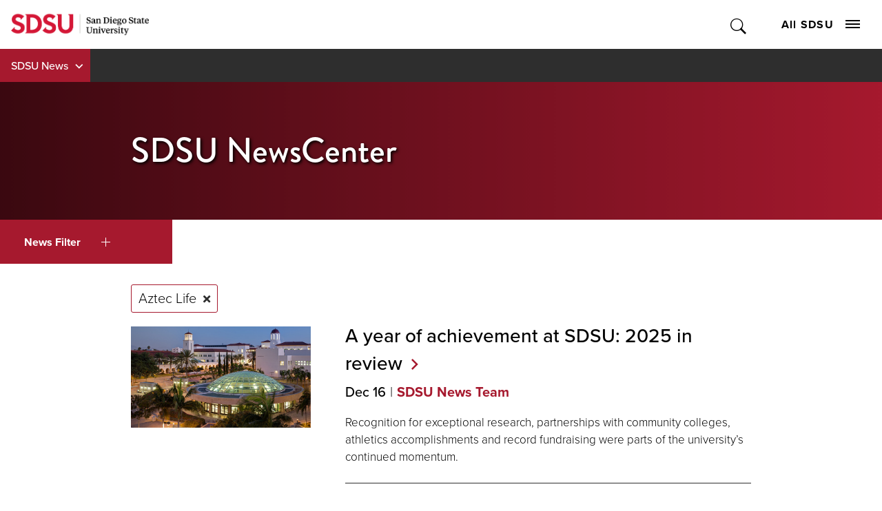

--- FILE ---
content_type: text/html; charset=utf-8
request_url: https://www.sdsu.edu/news/list?tag=Aztec+Life
body_size: 8849
content:
<!DOCTYPE HTML><html lang="en"><head><meta charset="UTF-8"><meta http-equiv="x-ua-compatible" content="ie=edge"><meta name="viewport" content="width=device-width, initial-scale=1, shrink-to-fit=no"><title>SDSU News Listing | News | SDSU</title><link rel="canonical" href="https://www.sdsu.edu/news/list"><meta name="Description" content="SDSU NewsCenter is the official source for news, information, university research, and campus activities at San Diego State University. Stories are posted daily by the SDSU News Team in the Strategic Communications and Public Affairs office. "><meta name="Keywords" content="SDSU News, SDSU Newscenter, SDSU Stories"><link rel="apple-touch-icon" sizes="180x180" href="https://ou-resources.sdsu.edu/crimson/icons/apple-touch-icon.png"><link rel="icon" type="image/png" sizes="32x32" href="https://ou-resources.sdsu.edu/crimson/icons/favicon-32x32.png"><link rel="icon" type="image/png" sizes="16x16" href="https://ou-resources.sdsu.edu/crimson/icons/favicon-16x16.png"><link rel="mask-icon" href="https://ou-resources.sdsu.edu/crimson/safari-pinned-tab.svg" color="#a6192e"><meta name="msapplication-TileColor" content="#ffffff"><meta name="theme-color" content="#ffffff"><meta name="msapplication-TileColor" content="#ffffff"><meta name="theme-color" content="#ffffff"><script>
            var OUC = OUC || {};
            OUC.globalProps = OUC.globalProps || {};
            OUC.pageProps = OUC.pageProps || {};
            OUC.props = OUC.props || {};

            
                OUC.globalProps['path'] = "/news/list.aspx";
            
                OUC.globalProps['domain'] = "https://www.sdsu.edu";
            
                OUC.globalProps['index-file'] = "index";
            
                OUC.globalProps['extension'] = "aspx";
            
				OUC.pageProps['section-title'] = "News";
			
                OUC.pageProps['items-per-page'] = "10";
            
                OUC.pageProps['year-filter'] = "";
            
                OUC.pageProps['news-feed-type'] = "archive";
            
                OUC.pageProps['filter-tags'] = "";
            
                OUC.pageProps['filter-strength'] = "and";
            
                OUC.pageProps['exclude-tags'] = "Exclude IA, Exclude Magazine";
            
                OUC.pageProps['banner-content'] = "short-image";
            
                OUC.pageProps['chevron-color'] = "";
            
                OUC.pageProps['dark-overlay'] = "darken";
            
                OUC.pageProps['hero-image'] = "/news/_images/banner-a6192e-1920x200.png";
            
                OUC.pageProps['hero-image-x'] = "";
            
                OUC.pageProps['hero-image-y'] = "";
            
                OUC.pageProps['hero-video'] = "";
            
                OUC.pageProps['intro'] = "";
            
                OUC.pageProps['content-regions'] = "region-1 region-2 region-3 region-4 region-5 region-6 region-7 region-8 region-9 region-10";
            
                OUC.pageProps['pre-footer'] = "yes";
            
                OUC.pageProps['override-og-type'] = "";
            
                OUC.pageProps['override-og-image'] = "";
            
                OUC.pageProps['override-og-image-alt'] = "";
            
                OUC.pageProps['override-og-description'] = "";
            
                OUC.pageProps['override-twitter-card-description'] = "";
            
                OUC.pageProps['override-twitter-card-image'] = "";
            
                OUC.pageProps['override-twitter-card-image-alt'] = "";
            
                OUC.pageProps['override-twitter-card-type'] = "summary_large_image";
            
                OUC.pageProps['robots'] = "";
            
                OUC.pageProps['redirect-type'] = "";
            
                OUC.pageProps['redirect-destination'] = "";
            
                OUC.pageProps['heading'] = "SDSU NewsCenter";
            

            var key;
            for (key in OUC.globalProps) {
                OUC.props[key] = OUC.globalProps[key];
            }
            for (key in OUC.pageProps) {
                OUC.props[key] = OUC.pageProps[key];
            }
        </script><link rel="stylesheet" href="https://use.fontawesome.com/releases/v5.15.4/css/all.css"><!-- OU Search Ignore Start Here -->
<script>(function(w,d,s,l,i){w[l]=w[l]||[];w[l].push({'gtm.start':
new Date().getTime(),event:'gtm.js'});var f=d.getElementsByTagName(s)[0],
j=d.createElement(s),dl=l!='dataLayer'?'&l='+l:'';j.async=true;j.src=
'https://www.googletagmanager.com/gtm.js?id='+i+dl;f.parentNode.insertBefore(j,f);
})(window,document,'script','dataLayer','GTM-P5224TD');</script>
<!-- OU Search Ignore End Here --><!-- OU Search Ignore Start Here --><!-- OU Search Ignore End Here --><script>
					!function(f,b,e,v,n,t,s){if(f.fbq)return;n=f.fbq=function(){n.callMethod?
					n.callMethod.apply(n,arguments):n.queue.push(arguments)};if(!f._fbq)f._fbq=n;
					n.push=n;n.loaded=!0;n.version='2.0';n.queue=[];t=b.createElement(e);t.async=!0;
					t.src=v;s=b.getElementsByTagName(e)[0];s.parentNode.insertBefore(t,s)}(window,
					document,'script','https://connect.facebook.net/en_US/fbevents.js');
					fbq('init', '704883799612298');
					fbq('track', 'PageView');
				</script><!-- OU Search Ignore Start Here -->
<link rel="stylesheet" href="https://use.typekit.net/vfx4zws.css" />
<link rel="stylesheet" href="https://ou-resources.sdsu.edu/crimson/css/slick/1.8.1/slick.min.css" />
<link rel="stylesheet" href="https://ou-resources.sdsu.edu/crimson/css/main.min.css?v=20251008" />
<link rel="stylesheet" href="https://ou-resources.sdsu.edu/crimson/css/custom.css" />
<link rel="stylesheet" href="https://ou-resources.sdsu.edu/crimson/css/oustyles.css" />
<link href="https://www.sdsu.edu/ou-alerts/alerts-config.alerts.css?v=2.0-20210629082833" rel="stylesheet"><!-- OU Search Ignore End Here --><!-- OU Search Ignore Start Here -->
<link rel="stylesheet" href="https://www.sdsu.edu/_resources/css/crimson/local.css" />
<!-- OU Search Ignore End Here --><meta property="og:title" content="SDSU News Listing | News | SDSU"><meta property="og:url" content="https://www.sdsu.edu/news/list"><meta property="og:description" content="SDSU NewsCenter is the official source for news, information, university research, and campus activities at San Diego State University. Stories are posted daily by the SDSU News Team in the Strategic Communications and Public Affairs office. "><meta property="og:type" content=""><meta property="og:updated_time" content="2025-10-28T13:55:44.056735379-07:00"><meta name="twitter:card" content="summary_large_image"><meta name="twitter:url" content="https://www.sdsu.edu/news/list"><meta name="twitter:title" content="SDSU News Listing | News | SDSU"><meta name="twitter:description" content="SDSU NewsCenter is the official source for news, information, university research, and campus activities at San Diego State University. Stories are posted daily by the SDSU News Team in the Strategic "><script>
					var COMMENT_PAGE_URL = "https://www.sdsu.edu/news/list";
					var COMMENT_PAGE_IDENTIFIER = "2273084e-9a15-4458-8493-d0fc0d47cd23";
				</script></head><body><!-- OU Search Ignore Start Here -->
<noscript><iframe src="https://www.googletagmanager.com/ns.html?id=GTM-P5224TD" title="Google Tag Manager" height="0" width="0" style="display:none;visibility:hidden"></iframe></noscript>
<!-- OU Search Ignore End Here --><div class="wrapper"><!-- OU Search Ignore Start Here --><!-- OU Search Ignore End Here --><div id="fb-root"></div><script>
			var iframeHack = function() {
				$('.fb-page iframe').each(function(index) {
					$(this).removeAttr('frameborder')
						   .removeAttr('scrolling');
				});
			};
			window.fbAsyncInit = function() {
				FB.init({
					appId: '406737596011567',
					autoLogAppEvents: true,
					xfbml: true,
					version: 'v8.0'
				});
				FB.Event.subscribe('xfbml.render', iframeHack);
				$('#fb-root iframe').each(function(index) {
					$(this).removeAttr('frameborder')
						   .removeAttr('scrolling');
				});
			};
			</script><script async defer crossorigin="anonymous" src="https://connect.facebook.net/en_US/sdk.js"></script><noscript><img alt="" height="1" width="1" style="display:none;" src="https://www.facebook.com/tr?id=704883799612298&amp;ev=PageView&amp;noscript=1"></noscript><!-- OU Search Ignore Start Here --><!-- OU Search Ignore End Here --><!-- OU Search Ignore Start Here --><!-- OU Search Ignore End Here --><header class="header"><a href="#main" class="skip-link visually-hidden">Skip to content</a><div class="header__wrapper"><!-- OU Search Ignore Start Here --><div class="global-navigation header__holder">
    <div class="logo"><a href="https://www.sdsu.edu/"><img src="https://ou-resources.sdsu.edu/images/_sdsu/logo-2022/logo.png" alt="San Diego State University" /></a></div>
    <div class="nav-block">
        <div class="search-block"><button type="button" class="search-opener">Toggle Search</button><form action="https://www.sdsu.edu/search" method="get" class="search-form" role="search"><label class="sr-only" for="nav-search">Search</label><input type="search" name="query" id="nav-search" placeholder="Search" /><button type="submit">Submit Search</button></form><span class="overlay"></span></div>
        <div class="nav-block__holder"><button type="button" class="nav-opener">All SDSU<span class="nav-opener__icon"><span></span></span></button>
            <div class="nav-block__wrapper">
                <nav class="global-menu" aria-label="All SDSU">
                    <div class="global-menu-header">
                        <ul>
                            <li><a href="https://admissions.sdsu.edu/apply">Apply</a></li>
                            <li><a href="https://admissions.sdsu.edu/tours-events">Visit</a></li>
                            <li><a href="https://give.sdsu.edu/">Give</a></li>
                            <li><a href="https://enroll.sdsu.edu/register/stay-connected">Request Info</a></li>
                        </ul>
                    </div>
                    <div class="global-menu-content">
                        <ul>
                            <li><a href="https://www.sdsu.edu/about">About SDSU</a></li>
                            <li><a href="https://www.sdsu.edu/admissions-aid">Admissions &amp; Aid</a></li>
                            <li><a href="https://www.sdsu.edu/academics">Academics</a></li>
                            <li><a href="https://www.sdsu.edu/life-at-sdsu">Life at SDSU</a></li>
                            <li><a href="https://www.sdsu.edu/news">News</a></li>
                            <li><a href="https://www.sdsu.edu/events-calendar">Events</a></li>
                            <li><a href="https://www.sdsu.edu/research-innovation">Research &amp; Innovation</a></li>
                        </ul>
                        <p id="follow-sdsu-label" class="sr-only">Follow SDSU:</p>
                        <ul class="social" aria-labelledby="follow-sdsu-label">
                            <li class="youtube"><a href="https://www.youtube.com/user/SDSUVideo"><span>YouTube</span></a></li>
                            <li class="facebook"><a href="https://www.facebook.com/SanDiegoState"><span>Facebook</span></a></li>
                            <li class="instagram"><a href="https://instagram.com/sandiegostateuniversity"><span>Instagram</span></a></li>
                            <li class="tiktok"><a href="https://www.tiktok.com/@sandiegostateuniversity"><span>TikTok</span></a></li>
                        </ul>
                    </div>
                    <div class="global-menu-footer">
                        <p id="information-for-label">Information for</p>
                        <ul aria-labelledby="information-for-label">
                            <li><a href="https://admissions.sdsu.edu/">Future Students</a></li>
                            <li><a href="https://admissions.sdsu.edu/admitted">Newly Admitted Students</a></li>
                            <li><a href="https://admissions.sdsu.edu/parents-families">Parents and Families</a></li>
                            <li><a href="https://www.sdsualumni.org/s/997/22/home.aspx">Alumni</a></li>
                            <li><a href="https://www.sdsu.edu/faculty-staff">Faculty and Staff</a></li>
                        </ul>
                    </div>
                </nav>
            </div>
        </div>
    </div>
</div><div class="site-navigation"><ul class="nav-menu">
					<li class="menu-item"><button class="drop-btn">SDSU News</button><ul class="drop-menu"><li><a href="/news">SDSU News</a></li><li><a href="/news/list">All Stories</a></li><li><button class="expand-btn" type="button">Categories</button><ul class="expand-menu"><li><a href="/news/list?tag=Aztec+Life">Aztec Life</a></li><li><a href="/news/list?tag=Campus+News">Campus News</a></li><li><a href="/news/list?tag=Giving">Giving</a></li><li><a href="/news/list?tag=Safety+and+Wellness">Safety and Wellness</a></li><li><a href="/news/list?tag=SDSU+Impact">SDSU Impact</a></li><li><a href="/news/list?tag=SDSU+Voices">SDSU Voices</a></li><li><a href="/news/list?tag=Solutions">Solutions</a></li></ul></li><li><a href="/newscenter-newsletter-signup">Newsletter Signup</a></li><li><a href="/events-calendar">SDSU Events</a></li><li><a href="https://brand.sdsu.edu/stratcomm/media-relations#contact">Media Inquiries</a></li><li><a href="/magazine">SDSU Magazine</a></li></ul></li>
				</ul></div><!-- OU Search Ignore End Here --><div class="section-navigation"><button class="section-navigation__opener" aria-expanded="false">In this Section</button><ul class="breadcrumbs"><li class="breadcrumb-item root"><a href="/">SDSU</a></li><li class="breadcrumb-item"><a href="/news">News</a></li></ul><div class="section-navigation__drop" aria-hidden="true"><h2>News</h2><ul class='test'><li><a href="/news">SDSU News Home</a></li><li><a href="https://www.sdsu.edu/newscenter-newsletter-signup">Newsletter Signup</a></li><li><a href="/news/list">All Stories</a></li><li><a href="https://www.sdsu.edu/events-calendar">SDSU Events</a></li><li><a href="https://brand.sdsu.edu/stratcomm/media-relations#contact">Media Inquiries</a></li></ul></div></div></div></header><main id="main" class="main" tabindex="0"><section class="hero hero_minimal" style="background-image:url(/news/_images/banner-a6192e-1920x200.png);"><div class="container darken"><div class="text-block wow fadeIn" data-wow-delay="1s"><h1>SDSU NewsCenter</h1></div></div></section>
		

	
		

	
		

	
		

	
		

	<div class="container"><div class="blog-list"><div class="blog__filters"><button class="blog__filters__button" aria-expanded="false">News Filter<span class="blog__filters__open-icon"></span></button><div class="blog__filters__dropdown" aria-hidden="true"><div class="blog__categories"><ul class="blog__categories__list"><li class="blog__categories__item"><a href="/news/list?tag=Aztec+Life">Aztec Life</a></li><li class="blog__categories__item"><a href="/news/list?tag=Campus+News">Campus News</a></li><li class="blog__categories__item"><a href="/news/list?tag=Giving">Giving</a></li><li class="blog__categories__item"><a href="/news/list?tag=Safety+and+Wellness">Safety and Wellness</a></li><li class="blog__categories__item"><a href="/news/list?tag=SDSU+Impact">SDSU Impact</a></li><li class="blog__categories__item"><a href="/news/list?tag=SDSU+Voices">SDSU Voices</a></li><li class="blog__categories__item"><a href="/news/list?tag=Solutions">Solutions</a></li></ul></div></div></div><div class="blog-list__wrapper"><div class="blog-list__pager"><a href="?" class="news-remove-tag" aria-label="Remove tag: Aztec Life">Aztec Life</a><ul class="blog-list__items"><li class="blog-list__item"><div class="blog-list__image"><a href="https://www.sdsu.edu/news/2025/12/2025-in-review"><img src="/news/2025/12/images/library-dome.jpg" alt="The library dome at SDSU" /></a></div><div class="blog-list__text"><h2 class="blog-list__title"><a href="https://www.sdsu.edu/news/2025/12/2025-in-review">A year of achievement at SDSU: 2025 in review</a></h2><div class="blog-list__info"><div class="blog-list__date">Dec 16</div><div class="blog-list__author"><a href='/news/list?authorid=sdsu-news-team'>SDSU News Team</a></div></div><div class="blog-list__summary"><p>Recognition for exceptional research, partnerships with community colleges, athletics accomplishments and record fundraising were parts of the university’s continued momentum.</p></div></div></li><li class="blog-list__item"><div class="blog-list__image"><a href="https://www.sdsu.edu/news/2025/10/sdsus-other-mens-basketball-team"><img src="/news/2025/10/images/basketball-club.jpg" alt="Two rows of young men in basketball uniforms, mostly with red jerseys. The bottom row is seated and reflected in the shiny surface of a black floor." /></a></div><div class="blog-list__text"><h2 class="blog-list__title"><a href="https://www.sdsu.edu/news/2025/10/sdsus-other-mens-basketball-team">SDSU&#39;s other men&#39;s basketball team (and why you&#39;re probably just now hearing of them)</a></h2><div class="blog-list__info"><div class="blog-list__date">Oct 30</div><div class="blog-list__author"><a href='/news/list?authorid=aaron-burgin'>Aaron Burgin</a></div></div><div class="blog-list__summary"><p>Just 18 students playing for the love of the sport.
																		</p></div></div></li><li class="blog-list__item"><div class="blog-list__image"><a href="https://www.sdsu.edu/news/2025/10/sdsu-unveils-glyphs-expanded-aztec"><img src="/news/2025/10/images/iconography-image.png" alt="Three Aztec-inspired glyphs are depicted representing education, health and community." /></a></div><div class="blog-list__text"><h2 class="blog-list__title"><a href="https://www.sdsu.edu/news/2025/10/sdsu-unveils-glyphs-expanded-aztec">SDSU unveils glyphs, expanded Aztec iconography honoring Aztec heritage</a></h2><div class="blog-list__info"><div class="blog-list__date">Oct 2</div><div class="blog-list__author"><a href='/news/list?authorid=goaztecs'>GoAztecs</a></div></div><div class="blog-list__summary"><p>The meanings behind each of the three glyphs align with SDSU’s mission and values: education, health, and community.
</p></div></div></li><li class="blog-list__item"><div class="blog-list__image"><a href="https://www.sdsu.edu/news/2025/10/from-near-miss-to-big"><img src="/news/2025/10/images/tyler-practice.jpg" alt="A young man in a black Aztecs Basketball t-shirt and red shorts softly dribbles a basketball on a court with a table identified as Jeff Jacobs Jam Center behind him." /></a></div><div class="blog-list__text"><h2 class="blog-list__title"><a href="https://www.sdsu.edu/news/2025/10/from-near-miss-to-big">From near miss to big win: SDSU student earns elite USA Basketball mentorship</a></h2><div class="blog-list__info"><div class="blog-list__date">Sep 30</div><div class="blog-list__author"><a href='/news/list?authorid=peggy-pico'>Peggy Pico</a></div></div><div class="blog-list__summary"><p>Aztec women’s basketball team manager Tyler Stevens is one of nine students chosen for the sports leadership program.

</p></div></div></li><li class="blog-list__item"><div class="blog-list__image"><a href="https://www.sdsu.edu/news/2025/09/sdsu-celebrates-latinx-heritage-month-with-sin-miedo-carga-tu-cultura-con-orgullo"><img src="/news/2025/09/images/sdsu-celebrates-latinx-heritage-month-with-sin-miedo-carga-tu-cultura-con-orgullo.png" alt="The weeks between Sept. 15 and Oct. 15 mark National Hispanic Heritage Month. It is also Latinx/e Heritage Month. (SDSU)" /></a></div><div class="blog-list__text"><h2 class="blog-list__title"><a href="https://www.sdsu.edu/news/2025/09/sdsu-celebrates-latinx-heritage-month-with-sin-miedo-carga-tu-cultura-con-orgullo">SDSU Celebrates Latinx Heritage Month with ‘Sin Miedo: Carga tu Cultura con Orgullo’</a></h2><div class="blog-list__info"><div class="blog-list__date">Sep 12</div><div class="blog-list__author"><a href='/news/list?authorid=sdsu-news-team'>SDSU News Team</a></div></div><div class="blog-list__summary"><p>From Sept. 15 to Oct. 15, the university honors Latinx culture, community, and contributions while fostering pride and resilience in challenging times.</p></div></div></li><li class="blog-list__item"><div class="blog-list__image"><a href="https://www.sdsu.edu/news/2025/09/sdsu-homecoming-logo-2025"><img src="/news/2025/09/images/sdsu-homecoming-logo-2025.png" alt="Halloween, D&#237;a de los Muertos and Aztec pride converge in a chilling design featuring campus icons and ghostly flair." /></a></div><div class="blog-list__text"><h2 class="blog-list__title"><a href="https://www.sdsu.edu/news/2025/09/sdsu-homecoming-logo-2025">A haunted homecoming: SDSU unveils spooky new logo for 2025</a></h2><div class="blog-list__info"><div class="blog-list__date">Sep 2</div><div class="blog-list__author"><a href='/news/list?authorid=mario-sevilla'>Mario Sevilla</a></div></div><div class="blog-list__summary"><p>Coinciding with Halloween and D&#237;a de los Muertos, this year’s Homecoming features a new design and theme that highlight Aztec pride in a festive way.</p></div></div></li><li class="blog-list__item"><div class="blog-list__image"><a href="https://www.sdsu.edu/news/2025/08/10-things-you-need-to-do-to-kick-off-fall-at-sdsu"><img src="/news/2025/08/images/10-things-to-fall-semester-aug-sept-2025.png" alt="Concerts, food fests, mixers and more! The first weeks of fall at SDSU are all about making memories and finding your Aztec community." /></a></div><div class="blog-list__text"><h2 class="blog-list__title"><a href="https://www.sdsu.edu/news/2025/08/10-things-you-need-to-do-to-kick-off-fall-at-sdsu">10 things you need to do to kick off fall at SDSU</a></h2><div class="blog-list__info"><div class="blog-list__date">Aug 26</div><div class="blog-list__author"><a href='/news/list?authorid=mario-sevilla'>Mario Sevilla</a></div></div><div class="blog-list__summary"><p>From late-night fests to career fairs, here’s your guide to the top campus events Aug. 27 – Sept. 17.</p></div></div></li><li class="blog-list__item"><div class="blog-list__image"><a href="https://www.sdsu.edu/news/2025/08/going-global-sdsu-students-engage-with-the-world"><img src="/news/2025/08/images/going-global-sdsu-students-engage-with-the-world-main.png" alt="Tasha Murphy, (center) an SDSU criminal justice major, traveled to South Africia for an immersive comparative studies program. (Courtesy photo)   " /></a></div><div class="blog-list__text"><h2 class="blog-list__title"><a href="https://www.sdsu.edu/news/2025/08/going-global-sdsu-students-engage-with-the-world">Going Global: SDSU students engage with the world</a></h2><div class="blog-list__info"><div class="blog-list__date">Aug 25</div><div class="blog-list__author"><a href='/news/list?authorid=mike-freeman'>Mike Freeman</a></div></div><div class="blog-list__summary"><p>What inspires students to study abroad and connect across cultures? Four Aztecs delve into  their international journeys </p></div></div></li><li class="blog-list__item"><div class="blog-list__image"><a href="https://www.sdsu.edu/news/2025/08/sdsu-adapted-athletes-celebrate-historic-wins"><img src="/news/2025/08/images/sdsu-adapted-athletes-celebrate-historic-wins.jpg" alt="Alicia Guerrero celebrates with coach Jasmine Burrell after setting a new American record in the F64 shot put division." /></a></div><div class="blog-list__text"><h2 class="blog-list__title"><a href="https://www.sdsu.edu/news/2025/08/sdsu-adapted-athletes-celebrate-historic-wins">SDSU adapted athletes celebrate historic wins at 2025 USATF Outdoor &amp; Para National Championships</a></h2><div class="blog-list__info"><div class="blog-list__date">Aug 11</div><div class="blog-list__author"><a href='/news/list?authorid=sdsu-news-team'>SDSU News team</a></div></div><div class="blog-list__summary"><p>The team earned 10 medals and three spots on the World Championship roster</p></div></div></li><li class="blog-list__item"><div class="blog-list__image"><a href="https://www.sdsu.edu/news/2025/07/aztec-football-to-host-fan-fest-on-aug-14-at-snapdragon-stadium"><img src="/news/2025/07/images/sdsu-football-fan-fest-2025-announcement.png" alt="SDSU fans sit on a throne framed by football helmets during a familly photo at Fan Fest " /></a></div><div class="blog-list__text"><h2 class="blog-list__title"><a href="https://www.sdsu.edu/news/2025/07/aztec-football-to-host-fan-fest-on-aug-14-at-snapdragon-stadium">Aztec football to host Fan Fest on Aug. 14 at Snapdragon Stadium</a></h2><div class="blog-list__info"><div class="blog-list__date">Jul 30</div><div class="blog-list__author"><a href='/news/list?authorid=goaztecs'>GoAztecs</a></div></div><div class="blog-list__summary"><p>Admission for the event is free with parking just $10.</p></div></div></li></ul><nav class="pager" aria-label="pagination"><ul class="pager__list"><li class="pager__item pager__item--active"><a href="?tag=Aztec+Life&page=1" class="pager__link">1</a></li><li class="pager__item"><a href="?tag=Aztec+Life&page=2">2</a></li><li class="pager__item"><a href="?tag=Aztec+Life&page=3">3</a></li><li class="pager__item"><a href="?tag=Aztec+Life&page=4">4</a></li><li class="pager__item"><a href="?tag=Aztec+Life&page=5">5</a></li><li class="pager__item"><a href="?tag=Aztec+Life&page=6">6</a></li><li class="pager__item"><a href="?tag=Aztec+Life&page=7">7</a></li><li class="pager__item">...</li><li class="pager__item"><a href="?tag=Aztec+Life&page=301">301</a></li><li class="pager__item pager__item--next"><a href="?tag=Aztec+Life&page=2" class="pager__link icon-arrow-right"><span class="visually-hidden">Next Page></a></li></ul></nav></div></div></div></div>
		

	
		

	
		

	
		

	
		

	</main><!-- OU Search Ignore Start Here --><div class="footer-sock" role="region" aria-labelledby="prefooter"><img src="https://www.sdsu.edu/_images/centennial-walkway-overlay.jpg" alt="Centennial walkway and courtyard"><div class="footer-sock__inner" id="prefooter">
      <h2>Welcome to SDSU</h2>
      <div class="footer-sock__cta"><a class="cta cta--button cta_red" href="https://admissions.sdsu.edu/apply">Apply</a><a class="cta cta--button cta_red" href="https://admissions.sdsu.edu/tours-events">Visit</a><a class="cta cta--button cta_red" href="https://enroll.sdsu.edu/register/stay-connected">Get Info</a></div>
   </div>
</div><!-- OU Search Ignore End Here --><!-- OU Search Ignore Start Here --><footer class="footer">
   <div class="footer__contact-block">
      <div class="logo-block">
         <div class="logo"><a href="https://www.sdsu.edu/"><img src="https://ou-resources.sdsu.edu/images/_sdsu/logo-2022/logo.png" alt="San Diego State University"></a></div>
         <div class="nav-block--contact">
            <address><a href="tel:6195945200">619-594-5200</a><br>
               							5500 Campanile Drive<br>
               							San Diego, CA 92182</address>
         </div>
      </div>
      <div class="nav-block">
         <div class="nav-block__holder nav-block--navigation"><button type="button" class="footer-menu-opener">
               <h2>Colleges</h2></button><ul>
               <li><a href="https://cal.sdsu.edu/">College of Arts and Letters</a></li>
               <li><a href="https://education.sdsu.edu/">College of Education</a></li>
               <li><a href="https://www.engineering.sdsu.edu/">College of Engineering</a></li>
               <li><a href="https://grad.sdsu.edu/">College of Graduate Studies</a></li>
               <li><a href="https://chhs.sdsu.edu/">College of Health and Human Services</a></li>
               <li><a href="https://psfa.sdsu.edu/">College of Professional Studies and Fine Arts</a></li>
               <li><a href="https://sciences.sdsu.edu/">College of Sciences</a></li>
               <li><a href="https://business.sdsu.edu/">Fowler College of Business</a></li>
               <li><a href="https://library.sdsu.edu/">SDSU Library</a></li>
               <li><a href="https://honors.sdsu.edu/">Weber Honors College</a></li>
            </ul>
         </div>
         <div class="nav-block__holder nav-block--navigation"><button type="button" class="footer-menu-opener">
               <h2>Locations</h2></button><ul>
               <li><a href="https://admissions.sdsu.edu/location">San Diego State University (SDSU)</a></li>
               <li><a href="https://globalcampus.sdsu.edu/">SDSU Global Campus</a></li>
               <li><a href="https://sdsu.edu.ge/en">SDSU Georgia</a></li>
               <li><a href="https://imperialvalley.sdsu.edu/">SDSU Imperial Valley</a></li>
               <li><a href="https://missionvalley.sdsu.edu/">SDSU Mission Valley</a></li>
               <li><a href="https://www.sdsu.edu/international-affairs/faculty/stakeholders-and-partners/sdsu-oaxaca">Oaxaca Mesoamerican Studies Center</a></li>
            </ul>
         </div>
         <div class="nav-block__holder nav-block--navigation"><button type="button" class="footer-menu-opener">
               <h2>Resources</h2></button><ul>
               <li><a href="https://www.sdsu.edu/contact">General Contact</a></li>
               <li><a href="https://directory.sdsu.edu/">Campus Directory</a></li>
               <li><a href="https://map.concept3d.com/?id=801">Maps</a></li>
               <li><a href="https://parking.sdsu.edu/permits">Parking</a></li>
               <li><a href="https://canvas.sdsu.edu/">Canvas</a></li>
               <li><a href="https://my.sdsu.edu/">my.SDSU</a></li>
               <li><a href="https://hr.sdsu.edu/careers-at-sdsu">Employment</a></li>
               <li><a href="https://cphd-titleix.sdsu.edu/title-ix">Title IX</a></li>
               <li><a href="https://www.sdsu.edu/newscenter-newsletter-signup">NewsCenter Newsletter</a></li>
               <li><a href="https://brand.sdsu.edu/stratcomm/media-relations">Media Relations</a></li>
               <li><a href="https://status.sdsu.edu/">Network Status</a></li>
               <li><a href="https://career.sdsu.edu/">Career Services</a></li>
               <li><a href="https://it.sdsu.edu/get-help">IT Resources</a></li>
               <li><a href="https://communities.sdsu.edu/">Online Communities</a></li>
            </ul>
         </div>
      </div>
   </div>
   <div class="footer__info-block">
      <ul class="doc">
         <li><a href="https://accessibility.sdsu.edu/">Accessibility</a></li>
         <li><a href="https://www.sdsu.edu/document-readers">Document Readers</a></li>
         <li><a href="https://www.sdsu.edu/digital-privacy">Digital Privacy Statement</a></li>
         <li><a href="https://police.sdsu.edu/public-information/clery-act-compliance/annual-reports">Campus Safety Reports</a></li>
         <li><a href="https://www.sdsu.edu/institutional-disclosures">Institutional Disclosures</a></li>
         <li><a href="https://sacd.sdsu.edu/student-resources/parenting-students">Student Parent Resource</a></li>
         <li><a href="https://www.sdsu.edu/affirming-equal-opportunity">Affirming Equal Opportunity</a></li>
         <li><a href="https://www.sdsu.edu/feedback">Feedback</a></li>
      </ul>
      <div class="copyryght-block"><span class="copyright">© 2026 San Diego State University</span><span>All Rights Reserved</span><span id="directedit">Last Updated</span></div>
   </div><button type="button" class="back-to-top">back to top</button></footer><!-- OU Search Ignore End Here --></div><!-- OU Search Ignore Start Here -->
<script src="https://ou-resources.sdsu.edu/js/jquery/jquery-3.6.0.min.js"></script>
<script src="https://ou-resources.sdsu.edu/crimson/js/_compiled/main.min.js?v=20250919"></script>
<script src="https://ou-resources.sdsu.edu/crimson/js/ouscripts.js"></script>
<script src="https://www.sdsu.edu/ou-alerts/alerts-config.alerts.js?v=2.0-20210629082832"></script>
<script>
	// archive alert processing
	if (document.getElementById(ouEmergencyAlerts.archivedAlertDivId)) {
		ouEmergencyAlerts.loadAlertFeed("processAlertFeedForArchivePage", "activeAlertFeed", "archiveActiveAlertHeading");  
		setTimeout(function() {
			ouEmergencyAlerts.loadAlertFeed("processAlertFeedForArchivePage", "archiveAlertFeed", "archiveAlertHeading");
		}, 200);
	}
	// active alert processing
	ouEmergencyAlerts.determineActiveAlertOutput();
</script>
<script type="text/template" id="oualerts-active-announcement">
<div id="oualerts-active-alert-display" role="region" aria-labelledby="alert-title" class="alert alert--minor oualerts-top oualerts-top-fixed ouAlertsFadeInDown oualerts-animated-fast"><!-- oualerts-notify oualerts-notify-announcement -->
	<div class="alert__wrapper"><!-- oualerts-notify-body -->
		<button class="alert__close" id="oualerts-close-button"><span class="visually-hidden">close alert</span></button><!-- oualerts-close-button Close -->
		<div class="alert__content">
			<div class="alert__message">
				{% if (o.showDate) { %}
				<div class="oualerts-notify-date">{%=ouEmergencyAlerts.alertDateFormat("F d, Y h:i A",o.pubDate)%}</div>
				{% } %}
				<div id="alert-title" class="alert__title"><!-- oualerts-notify-title -->
					
					{%=o.title%}
				</div>
				{% if (o.subtitle) { %}
				<p class="oualerts-notify-subtitle"><strong>{%=o.subtitle %}</strong></p>
				{% } %}
				{% if (o.description) { %}
				<div class="alert__description"><!-- oualerts-notify-msg -->
					{%=o.description %}
				</div>
				{% } %}
			</div>
			{% if (o.guid) { %}
			<a href="{%=o.guid %}" class="alert__cta alert_red">Learn More</a><!-- oualerts-notify-link -->
			{% } %}
		</div>
	</div>
</div>

</script>

<script type="text/template" id="oualerts-active-warning">
<div id="oualerts-active-alert-display" role="region" aria-labelledby="alert-title" class="alert alert--medium oualerts-top oualerts-top-fixed ouAlertsFadeInDown oualerts-animated-fast"><!-- oualerts-notify oualerts-notify-warning -->
	<div class="alert__wrapper"><!-- oualerts-notify-body -->
		<button class="alert__close" id="oualerts-close-button"><span class="visually-hidden">close alert</span></button><!-- oualerts-close-button Close -->
		<div class="alert__content">
			<div class="alert__message">
				{% if (o.showDate) { %}
				<div class="oualerts-notify-date">{%=ouEmergencyAlerts.alertDateFormat("F d, Y h:i A",o.pubDate)%}</div>
				{% } %}
				<div id="alert-title" class="alert__title"><!-- oualerts-notify-title -->
					
					{%=o.title%}
				</div>
				{% if (o.subtitle) { %}
				<p class="oualerts-notify-subtitle"><strong>{%=o.subtitle %}</strong></p>
				{% } %}
				{% if (o.description) { %}
				<div class="alert__description"><!-- oualerts-notify-msg -->
					{%=o.description %}
				</div>
				{% } %}
			</div>
			{% if (o.guid) { %}
			<a href="{%=o.guid %}" class="alert__cta alert_red">Learn More</a><!-- oualerts-notify-link -->
			{% } %}
		</div>
	</div>
</div>

</script>

<script type="text/template" id="oualerts-active-emergency">
<div id="oualerts-active-alert-display" role="region" aria-labelledby="alert-title" class="alert alert--major oualerts-top oualerts-top-fixed ouAlertsFadeInDown oualerts-animated-fast"><!--  oualerts-notify oualerts-notify-emergency -->
	<div class="alert__wrapper"><!-- oualerts-notify-body -->
		<button class="alert__close" id="oualerts-close-button"><span class="visually-hidden">close alert</span></button><!-- oualerts-close-button Close -->
		<div class="alert__content">
			<div class="alert__message">
				{% if (o.showDate) { %}
				<div class="oualerts-notify-date">{%=ouEmergencyAlerts.alertDateFormat("F d, Y h:i A",o.pubDate)%}</div>
				{% } %}
				<div id="alert-title" class="alert__title"><!-- oualerts-notify-title -->
					
					{%=o.title%}
				</div>
				{% if (o.subtitle) { %}
				<p class="oualerts-notify-subtitle"><strong>{%=o.subtitle %}</strong></p>
				{% } %}
				{% if (o.description) { %}
				<div class="alert__description"><!-- oualerts-notify-msg -->
					{%=o.description %}
				</div>
				{% } %}
			</div>
			{% if (o.guid) { %}
			<a href="{%=o.guid %}" class="alert__cta alert_red">Learn More</a><!-- oualerts-notify-link -->
			{% } %}
		</div>
	</div>
</div>

</script>
<script type="text/template" id="oualerts-archived-template">
{% if (o[0].htmlHeading) { %}
<h2 class="oualerts-archive-main-heading">{%=o[0].htmlHeading %}</h2>
{% } %}
<ul class="oualerts-achive-list">
	{% for (var i=0; o.length > i; i++) { %}
	<li class="oualerts-achive-list-item oualerts-archive-type-{%=o[i].severity%}">
		<div class="oualerts-achive-list-item-inner">
			<h3 class="oualerts-archive-title">{%=o[i].title%}</h3>
			<div class="oualerts-archive-date">{%=ouEmergencyAlerts.alertDateFormat("F d, Y h:i A",o[i].pubDate)%}</div>
			{% if (o[i].subtitle) { %}
			<p class="oualerts-archive-subtitle"><strong>{%=o[i].subtitle %}</strong></p>
			{% } %}
			{% if (o[i].description) { %}
			<p class="oualerts-archive-msg">{%=o[i].description %}
				{% } %}
				{% if (o[i].guid) { %}
				<a href="{%=o[i].guid %}" class="oualerts-archive-link">{%=ouEmergencyAlerts[o[i].severity + "Archive"].readMoreText%}</a>
				{% } %}
				{% if (o[i].description) { %}
			</p>
			{% } %}
			{% if (o[i].updates) { %}
			<h4 class="oualerts-archive-list-update-header">{%=ouEmergencyAlerts[o[i].severity + "Archive"].updateText %}</h4>
			<ul class="oualerts-achive-list-update">
				{% for (var k=0; o[i].updates.length > k; k++) { %}
				<li class="oualerts-achive-list-item-update">
					<div class="oualerts-achive-list-item-update-inner">
						<h5 class="oualerts-archive-title-update">{%=o[i].updates[k].title%}</h5>
						<div class="oualerts-archive-date-update">{%=ouEmergencyAlerts.alertDateFormat("F d, Y h:i A",o[i].updates[k].pubDate)%}</div>
						{% if (o[i].updates[k].subtitle) { %}
						<p class="oualerts-archive-subtitle-update"><strong>{%=o[i].updates[k].subtitle %}</strong></p>
						{% } %}
						{% if (o[i].updates[k].description) { %}
						<p class="oualerts-archive-msg-update">{%=o[i].updates[k].description %}
							{% } %}
							{% if (o[i].updates[k].guid) { %}
							<a href="{%=o[i].updates[k].guid %}" class="oualerts-archive-link-update">{%=ouEmergencyAlerts[o[i].severity + "Archive"].readMoreText%}</a>
							{% } %}
							{% if (o[i].updates[k].description) { %}
						</p>
						{% } %}
					</div>
				</li>
				{% } %}
			</ul>
			{% } %}
		</div>
	</li>
	{% } %}
</ul>
</script>
<!-- OU Search Ignore End Here --><!-- OU Search Ignore Start Here -->
<script src="/_resources/js/crimson/local.js"></script>
<!-- OU Search Ignore End Here --><!-- OU Search Ignore Start Here --><!-- OU Search Ignore End Here --><!-- OU Search Ignore Start Here --><!-- OU Search Ignore End Here --><div id="ou-hidden" style="display:none;"><a id="de" href="https://a.cms.omniupdate.com/11/?skin=sdsu&amp;account=prod&amp;site=www&amp;action=de&amp;path=/news/list.pcf" target="_top">Last Updated 10/28/25</a></div><script>
			if(document.getElementById("de") != null && document.getElementById("directedit")) {
				var link = document.getElementById("de").parentNode.innerHTML;
				document.getElementById("de").parentNode.innerHTML = "";
				document.getElementById("directedit").innerHTML = link.replace(/^\s+|\s+$/gm,'');
			}
		</script><!-- ouc:info uuid="2273084e-9a15-4458-8493-d0fc0d47cd23"/ --></body></html>

--- FILE ---
content_type: text/css
request_url: https://www.sdsu.edu/_resources/css/crimson/local.css
body_size: 421
content:
/*
Implementation Skeleton v3 - 12/6/18
Add styles to overwrite customer CSS and global oustyles CSS. USE WITH CAUTION.
*/
/* imagine yourself */
.statistics .column--three .column__col.selected .stat3up__holder {
	background-image: url(https://ou-resources.sdsu.edu/crimson/assets/img/library-interior.png) !important;
}
.statistics .column--three .column__col.selected ~ .selected .stat3up__holder {
	background-image: url(https://ou-resources.sdsu.edu/crimson/assets/img/student-union.png) !important;
	background-color: #c35441;
}
@media screen and (-ms-high-contrast: active), (-ms-high-contrast: none) {
	.statistics .column--three .column__col.selected ~ .selected .stat3up__holder:before {
		background-color: #76D5EE;
	}
}
.statistics .column--three .column__col.selected ~ .selected ~ .selected .stat3up__holder {
	background-image: url(https://ou-resources.sdsu.edu/crimson/assets/img/students-in-eis.png) !important;
	background-color: #c35441 !important;
	background-blend-mode: multiply !important;
}
@media screen and (-ms-high-contrast: active), (-ms-high-contrast: none) {
	.statistics .column--three .column__col.selected ~ .selected ~ .selected .stat3up__holder:before {
		background-color: transparent;
	}
}

/* Meet Our Students */
.student-quotes .column--three .column__col.selected .stat3up__holder {
	background-image: url(https://www.sdsu.edu/_resources/images/meet-our-students-jr.png) !important;
}
.student-quotes .column--three .column__col.selected ~ .selected .stat3up__holder {
	background-image: url(https://www.sdsu.edu/_resources/images/meet-our-students-aleah.png) !important;
	background-color: #c35441;
}
@media screen and (-ms-high-contrast: active), (-ms-high-contrast: none) {
	.student-quotes .column--three .column__col.selected ~ .selected .stat3up__holder:before {
		background-color: #c35441;
	}
}
.student-quotes .column--three .column__col.selected ~ .selected ~ .selected .stat3up__holder {
	background-image: url(https://www.sdsu.edu/_resources/images/meet-our-students-kyle.png) !important;
	background-color: #c35441 !important;
	background-blend-mode: multiply !important;
}
@media screen and (-ms-high-contrast: active), (-ms-high-contrast: none) {
	.student-quotes .column--three .column__col.selected ~ .selected ~ .selected .stat3up__holder:before {
		background-color: transparent;
	}
}
.student-quotes .stat3up__holder {
	background-image: url(https://www.sdsu.edu/_resources/images/meet-our-students-jr.png) !important;
}
.student-quotes .stat3up__item:nth-child(2) .stat3up__holder {
	background-image: url(https://www.sdsu.edu/_resources/images/meet-our-students-aleah.png) !important;
}
.student-quotes .column--three .column__col.selected .stat3up__holder {
	background-image: url(https://www.sdsu.edu/_resources/images/meet-our-students-jr.png);
}
.student-quotes .stat3up__item:nth-child(2) .stat3up__holder {
	background-image: url(https://www.sdsu.edu/_resources/images/meet-our-students-aleah.png);
}
.student-quotes .stat3up__item:nth-child(3) .stat3up__holder {
	background-image: url(https://www.sdsu.edu/_resources/images/meet-our-students-kyle.png);
}

/* map location */
.location-section {
	margin-bottom: 20px;
}
.location-section__img {
	background-image: url(/_resources/images/ocean-beach-pier.png);
}
.location-section__heading h2 {
	color: #000;
}
@media (min-width: 700px) {
	.location-section__img {
		background-image: url(/_resources/images/ocean-beach-pier.png);
	}	
	.location-section__heading h2 {
		color: #fff;
		text-shadow: 1px 1px 0 #555, -1px -1px 0 #555, 1px -1px 0 #555, -1px 1px 0 #555, 1px 1px 0 #555;
	}
}
@media (min-width: 1025px) {
	.location-section__img {
		background-image: url(/_resources/images/ocean-beach-pier.png);
	}	
}
/* NewsCenter */
@media (min-width: 700px) {
	.page-intro.minimal .container {
		max-width: 800px;
	}
}
@media (min-width: 1025px) {
	.page-intro.minimal .container {
		max-width: 800px;
	}
}
/* add share link to news articles */
.blog__social-buttons .share-link::before {
	content: "|";
	margin: 0 1rem 0 0;
}


--- FILE ---
content_type: application/javascript
request_url: https://www.sdsu.edu/ou-alerts/alerts-config.alerts.js?v=2.0-20210629082832
body_size: 5874
content:
/*!
 *  _______ .___  ___.  _______ .______        _______  _______ .__   __.   ______ ____    ____         ___       __       _______ .______     .___________.    _______.
 * |   ____||   \/   | |   ____||   _  \      /  _____||   ____||  \ |  |  /      |\   \  /   /        /   \     |  |     |   ____||   _  \    |           |   /       |
 * |  |__   |  \  /  | |  |__   |  |_)  |    |  |  __  |  |__   |   \|  | |  ,----' \   \/   /        /  ^  \    |  |     |  |__   |  |_)  |   `---|  |----`  |   (----`
 * |   __|  |  |\/|  | |   __|  |      /     |  | |_ | |   __|  |  . `  | |  |       \_    _/        /  /_\  \   |  |     |   __|  |      /        |  |        \   \    
 * |  |____ |  |  |  | |  |____ |  |\  \----.|  |__| | |  |____ |  |\   | |  `----.    |  |         /  _____  \  |  `----.|  |____ |  |\  \----.   |  |    .----)   |   
 * |_______||__|  |__| |_______|| _| `._____| \______| |_______||__| \__|  \______|    |__|        /__/     \__\ |_______||_______|| _| `._____|   |__|    |_______/    
 *	
 *	Emergency Alerts v2.0
 *	OmniUpdate
 *	Please visit https://www.omniupdate.com to learn more about this module
 */
!function(e){"use strict";var t=function(e,r){var s=/[^\w\-.:]/.test(e)?new Function(t.arg+",ouEmergencyAlertsTemplate","var _e=ouEmergencyAlertsTemplate.encode"+t.helper+",_s='"+e.replace(t.regexp,t.func)+"';return _s;"):t.cache[e]=t.cache[e]||t(t.load(e));return r?s(r,t):function(e){return s(e,t)}};t.cache={},t.load=function(e){return document.getElementById(e).innerHTML},t.regexp=/([\s'\\])(?!(?:[^{]|\{(?!%))*%\})|(?:\{%(=|#)([\s\S]+?)%\})|(\{%)|(%\})/g,t.func=function(e,t,r,s,a,n){return t?{"\n":"\\n","\r":"\\r","\t":"\\t"," ":" "}[t]||"\\"+t:r?"="===r?"'+_e("+s+")+'":"'+("+s+"==null?'':"+s+")+'":a?"';":n?"_s+='":void 0},t.encReg=/[<>&"'\x00]/g,t.encMap={"<":"&lt;",">":"&gt;","&":"&amp;",'"':"&quot;","'":"&#39;"},t.encode=function(e){return(null==e?"":""+e).replace(t.encReg,function(e){return t.encMap[e]||""})},t.arg="o",t.helper=",print=function(s,e){_s+=e?(s==null?'':s):_e(s);},include=function(s,d){_s+=ouEmergencyAlertsTemplate(s,d);}","function"==typeof define&&define.amd?define(function(){return t}):"object"==typeof module&&module.exports?module.exports=t:e.ouEmergencyAlertsTemplate=t}(this),"function"!=typeof HTMLElement.prototype.removeClass&&(HTMLElement.prototype.removeClass=function(e){var t,r="",s=this.className.split(" ");for(t=0;t<s.length;t++)s[t]!==e&&(r+=s[t]+" ");this.className=r}),"function"!=typeof HTMLElement.prototype.addClass&&(HTMLElement.prototype.addClass=function(e){var t=this.className+" "+e;this.className=t.trim()});var ouEmergencyAlerts={activeAlertFeed:"/ou-alerts/active-alerts.xml",archiveAlertFeed:"/ou-alerts/archived-alerts.xml",archiveActiveAlertHeading:"Active Alerts",archiveAlertHeading:"Archived Alerts",alertId:"oualerts-active-alert-display",closeId:"oualerts-close-button",closeClass:"oualerts-close-active-by-class",topClass:"oualerts-top",modalClass:"oualerts-modal",bottomClass:"oualerts-bottom",activeClass:"oualerts-is-active",archivedAlertDivId:"oualerts-archived",archivedAlertDivTemplate:"oualerts-archived-template",groupingProp:"dc:identifier",severityProp:"ou:severity",typeProp:"dc:type",subTitleProp:"ou:subtitle",activeAlertHeight:0,modalCloseSpeed:500,currentBodyPadding:null,shortMonths:Array("Jan","Feb","Mar","Apr","May","Jun","Jul","Aug","Sep","Oct","Nov","Dec"),longMonths:Array("January","February","March","April","May","June","July","August","September","October","November","December"),shortDays:Array("Sun","Mon","Tue","Wed","Thu","Fri","Sat","Sun"),longDays:Array("Sunday","Monday","Tuesday","Wednesday","Thursday","Friday","Saturday"),indexPages:Array("index.html","index.php","index.aspx","index.asp","index.htm","index.shtml","index.cfm","index.jsp","default.html","default.php","default.aspx","default.htm","default.shtml","default.cfm","default.jsp","default.asp"),addAlertsToWebpage:function(e,t){var r=document.createElement("div");for(r.innerHTML=t;r.children.length>0;)e.appendChild(r.children[0])},addActiveAlertToWebPage:function(e,t){var r=document.createElement("div");r.innerHTML=t,e.insertBefore(r.children[0],e.firstChild)},groupArchivedAlerts:function(e,t){var r,s,a=0,n=[],o=[];for(a=0;a<e.length;a++)r=e[a][t],(s=n.indexOf(r))>-1?o[s].push(e[a]):(n.push(r),o.push([e[a]]));return o},processAlertFeedForArchivePage:function(e,t,r){var s,a=this;if(r){e=e.replace(/<ou:subtitle><\/ou:subtitle>/g,"").replace(/<ou:subtitle>\s<\/ou:subtitle>/g,"").replace(/<ou:subtitle\/>/g,""),e=a.htmlEntities(e);var n=(new DOMParser).parseFromString(e,"text/xml");s=a.xmlToJson(n)}else s=JSON.parse(e);if(s.error)console.log("Alert Error: "+s.error);else if(s.rss&&s.rss.channel&&s.rss.channel.item&&s.rss.channel.item.length){s=s.rss.channel.item;for(var o=0;o<s.length;o++)s[o].pubDate&&(s[o].pubDate=new Date(s[o].pubDate).getTime()),s[o][a.severityProp]&&(s[o].severity=s[o][a.severityProp].toLowerCase()),s[o].guid&&s[o].guid.indexOf(".xml")>0&&(s[o].guid="");s.sort(function(e,t){return t.pubDate-e.pubDate}),s=a.groupArchivedAlerts(s,a.groupingProp);for(o=0;o<s.length;o++)s[o].length>1&&(s[o].sort(function(e,t){var r=e[a.typeProp].toLowerCase(),s=t[a.typeProp].toLowerCase();return r<s?-1:r>s?1:e.pubDate>t.pubDate?-1:e.pubDate<t.pubDate?1:0}),s[o][0].updates=s[o].filter(function(e){return"update"==e[a.typeProp]})),s[o]=s[o][0];s[0].htmlHeading=t,s[0].severity=s[0][a.severityProp].toLowerCase(),a.addAlertsToWebpage(document.getElementById(a.archivedAlertDivId),ouEmergencyAlertsTemplate(a.archivedAlertDivTemplate,s).replace(/\s+/g," "))}else s.rss&&s.rss.channel&&s.rss.channel.item?(s=[s.rss.channel.item])[0].title&&(s[0].severity=s[0][a.severityProp].toLowerCase(),s[0].htmlHeading=t,s[0].guid&&s[0].guid.indexOf(".xml")>0&&(s[0].guid=""),this.addAlertsToWebpage(document.getElementById(a.archivedAlertDivId),ouEmergencyAlertsTemplate(a.archivedAlertDivTemplate,s).replace(/\s+/g," "))):console.log("Invalid Archive Alert Data Structure.")},createActiveAlert:function(e){var t=document.body;t.addClass(this.activeClass);var r=ouEmergencyAlertsTemplate(this[e.currentTypeOfAlert].scriptTemplate,e).replace(/\s+/g," ");if(r.indexOf(this.bottomClass)>0?this.addAlertsToWebpage(t,r):this.addActiveAlertToWebPage(t,r),this.alertHasClass(document.getElementById(this.alertId),this.topClass)){var s=document.getElementById(this.alertId).offsetHeight;this.currentBodyPadding=parseInt(t.style.paddingTop.replace(/\D/g,"")),"NaN"!==this.currentBodyPadding.toString()?(t.style.paddingTop=this.currentBodyPadding+s+"px",this.activeAlertHeight=s):(t.style.paddingTop=s+"px",this.activeAlertHeight=s)}this.addActiveAlertEventListener(e)},processActiveAlert:function(e,t,r){var s,a,n=this;if(r){e=e.replace(/<ou:subtitle><\/ou:subtitle>/g,"").replace(/<ou:subtitle>\s<\/ou:subtitle>/g,"").replace(/<ou:subtitle\/>/g,"");var o=(new DOMParser).parseFromString(e,"text/xml");s=n.xmlToJson(o)}else s=JSON.parse(e);if(s.error)console.log("Alert Error: "+s.error);else if(s.rss&&s.rss.channel&&s.rss.channel.item&&s.rss.channel.item.length){var i,l=s.rss.channel.lastBuildDate?s.rss.channel.lastBuildDate:"";s=s.rss.channel.item;for(var c=0;c<s.length;c++)s[c].pubDate&&(s[c].pubDate=new Date(s[c].pubDate).getTime());s.sort(function(e,t){return t.pubDate-e.pubDate}),void 0===(a=s[0])[n.severityProp]&&(i=s.filter(function(e){return void 0!==e[n.severityProp]&&e[n.groupingProp]===a[n.groupingProp]})[0],a[n.severityProp]=i[n.severityProp]),0==n[a[n.severityProp].toLowerCase()].showRecent&&(a=s.filter(function(e){return"alert"==e[n.typeProp]})[0]),n.activeAlertProcessing(a,l)}else if(s.rss&&s.rss.channel&&s.rss.channel.item){l=s.rss.channel.lastBuildDate?s.rss.channel.lastBuildDate:"";s=[s.rss.channel.item],a=s[0],n.activeAlertProcessing(a,l)}else console.log("Invalid Active Alert Data Structure.")},loadAlertFeed:function(e,t,r){var s=this,a=s[t],n=new XMLHttpRequest,o=(new Date).getTime(),i=a+"time="+o,l=s[r];n.open("GET",i),n.onload=function(){if(n.status>=200&&n.status<400)s[e](n.responseText,l,!0);else{var t='{"error": "Alert Feed not found at: '+a+'"}';s[e](t,l,!1)}},n.onerror=function(){var t='{"error": "There was an error connecting to the alert feed at: '+a+'"}';s[e](t,l,!1)},n.send()},addActiveAlertEventListener:function(e){var t=this;if(document.getElementById(t.closeId)&&document.getElementById(t.closeId).addEventListener("click",function(){t.processActiveAlertClick(e)}),document.getElementsByClassName(t.closeClass))for(var r=document.getElementsByClassName(t.closeClass),s=0;s<r.length;s++)r[s].addEventListener("click",function(){t.processActiveAlertClick(e)});t.alertHasClass(document.getElementById(t.alertId),t.modalClass)&&(document.onkeydown=function(r){27==(r=r||window.event).keyCode&&document.getElementById(t.alertId)&&t.processActiveAlertClick(e)})},processActiveAlertClick:function(e){var t=this,r=document.querySelector("#"+t.alertId);if(document.getElementById(t.alertId)&&t.alertHasClass(document.getElementById(t.alertId),t.topClass)){var s=parseInt(document.body.style.paddingTop.replace(/\D/g,""))-t.activeAlertHeight;document.body.style.paddingTop=s+"px","0px"===document.body.style.paddingTop&&(document.body.style.paddingTop="")}r.addClass(t[e.currentTypeOfAlert].hideClass),setTimeout(function(){t.alertHasClass(document.getElementById(t.alertId),t.modalClass)?document.body.removeChild(r.parentNode):r.parentNode.removeChild(r),document.body.removeClass(t.activeClass)},t.modalCloseSpeed),0!==t[e.currentTypeOfAlert].cookieExpireTime&&t.createAlertCookie(e.currentTypeOfAlert,t[e.currentTypeOfAlert].cookieName,t.determineAlertCookieValue(e),1)},determineAlertCookieValue:function(e){return e.title+"/"+e.currentTypeOfAlert+"/"+this.alertHash(JSON.stringify(e))},createAlertCookie:function(e,t,r){var s=new Date;s.setTime(s.getTime()+1e3*this[e].cookieExpireTime);var a="; expires="+s.toGMTString();document.cookie=t+"="+r+a+"; path=/"},checkAlertCookie:function(e){var t=this.determineAlertCookieValue(e),r=this.getAlertCookie(this[e.currentTypeOfAlert].cookieName);return null==r||(t!=r||0==this[e.currentTypeOfAlert].cookieExpireTime)&&(this.deleteAlertCookie(this[e.currentTypeOfAlert].cookieName),!0)},activeAlertProcessing:function(e,t){e.title&&(e.severity=e[this.severityProp],e.showDate=this[e.severity.toLowerCase()].showDate,void 0!==e[this.subTitleProp]&&(e.subtitle=e[this.subTitleProp]),e.lastBuildDate=t,e.currentTypeOfAlert=e.severity.toLowerCase(),e.configuration=this[e.currentTypeOfAlert],e.guid&&e.guid.indexOf(".xml")>0&&(e.guid=""),this.checkAlertCookie(e)&&this.createActiveAlert(e))},determineActiveAlertOutput:function(){if("live"==this.status.status&&"live"==this.status.statusCheckOne)this.loadAlertFeed("processActiveAlert","activeAlertFeed","");else if("development"==this.status.status)if(window.location.pathname==this.status.statusCheckOne||window.location.pathname==this.status.statusCheckTwo)this.loadAlertFeed("processActiveAlert","activeAlertFeed","");else for(var e=0;e<this.indexPages.length;e++)if(window.location.pathname==this.status.statusCheckOne+this.indexPages[e]||window.location.pathname==this.status.statusCheckTwo+this.indexPages[e]){this.loadAlertFeed("processActiveAlert","activeAlertFeed","");break}},alertHash:function(e){function t(e,t){return e<<t|e>>>32-t}function r(e,t){var r,s,a,n,o;return a=2147483648&e,n=2147483648&t,o=(1073741823&e)+(1073741823&t),(r=1073741824&e)&(s=1073741824&t)?2147483648^o^a^n:r|s?1073741824&o?3221225472^o^a^n:1073741824^o^a^n:o^a^n}function s(e,s,a,n,o,i,l){return e=r(e,r(r(function(e,t,r){return e&t|~e&r}(s,a,n),o),l)),r(t(e,i),s)}function a(e,s,a,n,o,i,l){return e=r(e,r(r(function(e,t,r){return e&r|t&~r}(s,a,n),o),l)),r(t(e,i),s)}function n(e,s,a,n,o,i,l){return e=r(e,r(r(function(e,t,r){return e^t^r}(s,a,n),o),l)),r(t(e,i),s)}function o(e,s,a,n,o,i,l){return e=r(e,r(r(function(e,t,r){return t^(e|~r)}(s,a,n),o),l)),r(t(e,i),s)}function i(e){var t,r="",s="";for(t=0;t<=3;t++)r+=(s="0"+(e>>>8*t&255).toString(16)).substr(s.length-2,2);return r}var l,c,u,d,p,h,m,g,f,v=Array();for(v=function(e){for(var t,r=e.length,s=r+8,a=16*((s-s%64)/64+1),n=Array(a-1),o=0,i=0;i<r;)o=i%4*8,n[t=(i-i%4)/4]=n[t]|e.charCodeAt(i)<<o,i++;return o=i%4*8,n[t=(i-i%4)/4]=n[t]|128<<o,n[a-2]=r<<3,n[a-1]=r>>>29,n}(e=function(e){e=e.replace(/rn/g,"n");for(var t="",r=0;r<e.length;r++){var s=e.charCodeAt(r);s<128?t+=String.fromCharCode(s):s>127&&s<2048?(t+=String.fromCharCode(s>>6|192),t+=String.fromCharCode(63&s|128)):(t+=String.fromCharCode(s>>12|224),t+=String.fromCharCode(s>>6&63|128),t+=String.fromCharCode(63&s|128))}return t}(e)),h=1732584193,m=4023233417,g=2562383102,f=271733878,l=0;l<v.length;l+=16)c=h,u=m,d=g,p=f,h=s(h,m,g,f,v[l+0],7,3614090360),f=s(f,h,m,g,v[l+1],12,3905402710),g=s(g,f,h,m,v[l+2],17,606105819),m=s(m,g,f,h,v[l+3],22,3250441966),h=s(h,m,g,f,v[l+4],7,4118548399),f=s(f,h,m,g,v[l+5],12,1200080426),g=s(g,f,h,m,v[l+6],17,2821735955),m=s(m,g,f,h,v[l+7],22,4249261313),h=s(h,m,g,f,v[l+8],7,1770035416),f=s(f,h,m,g,v[l+9],12,2336552879),g=s(g,f,h,m,v[l+10],17,4294925233),m=s(m,g,f,h,v[l+11],22,2304563134),h=s(h,m,g,f,v[l+12],7,1804603682),f=s(f,h,m,g,v[l+13],12,4254626195),g=s(g,f,h,m,v[l+14],17,2792965006),h=a(h,m=s(m,g,f,h,v[l+15],22,1236535329),g,f,v[l+1],5,4129170786),f=a(f,h,m,g,v[l+6],9,3225465664),g=a(g,f,h,m,v[l+11],14,643717713),m=a(m,g,f,h,v[l+0],20,3921069994),h=a(h,m,g,f,v[l+5],5,3593408605),f=a(f,h,m,g,v[l+10],9,38016083),g=a(g,f,h,m,v[l+15],14,3634488961),m=a(m,g,f,h,v[l+4],20,3889429448),h=a(h,m,g,f,v[l+9],5,568446438),f=a(f,h,m,g,v[l+14],9,3275163606),g=a(g,f,h,m,v[l+3],14,4107603335),m=a(m,g,f,h,v[l+8],20,1163531501),h=a(h,m,g,f,v[l+13],5,2850285829),f=a(f,h,m,g,v[l+2],9,4243563512),g=a(g,f,h,m,v[l+7],14,1735328473),h=n(h,m=a(m,g,f,h,v[l+12],20,2368359562),g,f,v[l+5],4,4294588738),f=n(f,h,m,g,v[l+8],11,2272392833),g=n(g,f,h,m,v[l+11],16,1839030562),m=n(m,g,f,h,v[l+14],23,4259657740),h=n(h,m,g,f,v[l+1],4,2763975236),f=n(f,h,m,g,v[l+4],11,1272893353),g=n(g,f,h,m,v[l+7],16,4139469664),m=n(m,g,f,h,v[l+10],23,3200236656),h=n(h,m,g,f,v[l+13],4,681279174),f=n(f,h,m,g,v[l+0],11,3936430074),g=n(g,f,h,m,v[l+3],16,3572445317),m=n(m,g,f,h,v[l+6],23,76029189),h=n(h,m,g,f,v[l+9],4,3654602809),f=n(f,h,m,g,v[l+12],11,3873151461),g=n(g,f,h,m,v[l+15],16,530742520),h=o(h,m=n(m,g,f,h,v[l+2],23,3299628645),g,f,v[l+0],6,4096336452),f=o(f,h,m,g,v[l+7],10,1126891415),g=o(g,f,h,m,v[l+14],15,2878612391),m=o(m,g,f,h,v[l+5],21,4237533241),h=o(h,m,g,f,v[l+12],6,1700485571),f=o(f,h,m,g,v[l+3],10,2399980690),g=o(g,f,h,m,v[l+10],15,4293915773),m=o(m,g,f,h,v[l+1],21,2240044497),h=o(h,m,g,f,v[l+8],6,1873313359),f=o(f,h,m,g,v[l+15],10,4264355552),g=o(g,f,h,m,v[l+6],15,2734768916),m=o(m,g,f,h,v[l+13],21,1309151649),h=o(h,m,g,f,v[l+4],6,4149444226),f=o(f,h,m,g,v[l+11],10,3174756917),g=o(g,f,h,m,v[l+2],15,718787259),m=o(m,g,f,h,v[l+9],21,3951481745),h=r(h,c),m=r(m,u),g=r(g,d),f=r(f,p);return(i(h)+i(m)+i(g)+i(f)).toLowerCase()},xmlToJson:function(e){var t={};if(1==e.nodeType){if(e.attributes.length>0){t["@attributes"]={};for(var r=0;r<e.attributes.length;r++){var s=e.attributes.item(r);t["@attributes"][s.nodeName]=s.nodeValue}}}else 3==e.nodeType&&(t=e.nodeValue);if(e.hasChildNodes()&&1===e.childNodes.length&&3===e.childNodes[0].nodeType)t=e.childNodes[0].nodeValue;else if(e.hasChildNodes())for(var a=0;a<e.childNodes.length;a++){var n=e.childNodes.item(a),o=n.nodeName;if("#text"!=o)if(void 0===t[o])t[o]=this.xmlToJson(n);else{if(void 0===t[o].push){var i=t[o];t[o]=[],t[o].push(i)}t[o].push(this.xmlToJson(n))}}return t},htmlEntities:function(e){return String(e).replace(/\s&\s/g," &amp; ").replace(/\s<\s/g," &lt; ").replace(/\s>\s/g," &gt; ").replace(/\s"\s/g," &quot; ")},getAlertCookie:function(e){var t=document.cookie.match("(^|;) ?"+e+"=([^;]*)(;|$)");return t?t[2]:null},deleteAlertCookie:function(e){document.cookie=e+"=; Path=/; Expires=Thu, 01 Jan 1970 00:00:01 GMT;"},alertDateFormat:function(e,t){for(var r=new Date(t),s="",a=r.getMonth(),n=a+1,o=r.getDay(),i=r.getDate(),l=r.getFullYear(),c=r.getHours(),u=r.getMinutes(),d=r.getSeconds(),p=0,h=e.length;p<h;p++)switch(e[p]){case"j":s+=i;break;case"d":s+=i<10?"0"+i:i;break;case"l":s+=this.longDays[o];break;case"w":s+=o;break;case"D":s+=this.shortDays[o];break;case"m":s+=n<10?"0"+n:n;break;case"n":s+=n;break;case"F":s+=this.longMonths[a];break;case"M":s+=this.shortMonths[a];break;case"Y":s+=l;break;case"y":s+=l.toString().slice(-2);break;case"H":s+=c<10?"0"+c:c;break;case"g":var m=0===c?12:c;s+=m>12?m-12:m;break;case"h":s+=(m=(m=0===c?12:c)>12?m-12:m)<10?"0"+m:m;break;case"A":s+=c<12?"AM":"PM";break;case"a":s+=c<12?"am":"pm";break;case"i":s+=u<10?"0"+u:u;break;case"s":s+=d<10?"0"+d:d;break;case"c":s+=r.toISOString();break;default:s+=e[p]}return s},alertHasClass:function(e,t){return new RegExp("(\\s|^)"+t+"(\\s|$)").test(e.className)}};
ouEmergencyAlerts.announcement = { "showRecent" : true, "cookieExpireTime" : 1800, "showDate" : false, "showClass" : "ouAlertsFadeInDown", "hideClass" : "ouAlertsZoomOut", "lastPublish" : "20210629082834", "cookieName" : "ouEmergencyAlertsAnnouncementCookie", "scriptTemplate" : "oualerts-active-announcement", "archiveReadMore" : "" }; ouEmergencyAlerts.warning = { "showRecent" : true, "cookieExpireTime" : 0, "showDate" : false, "showClass" : "ouAlertsFadeInDown", "hideClass" : "ouAlertsZoomOut", "lastPublish" : "20210629082834", "cookieName" : "ouEmergencyAlertsWarningCookie", "scriptTemplate" : "oualerts-active-warning", "archiveReadMore" : "" }; ouEmergencyAlerts.emergency = { "showRecent" : true, "cookieExpireTime" : 0, "showDate" : false, "showClass" : "ouAlertsFadeInDown", "hideClass" : "ouAlertsZoomOut", "lastPublish" : "20210629082834", "cookieName" : "ouEmergencyAlertsEmergencyCookie", "scriptTemplate" : "oualerts-active-emergency", "archiveReadMore" : "" }; ouEmergencyAlerts.announcementArchive = { "readMoreText" : "Read More...", "updateText" : "Updates" }; ouEmergencyAlerts.warningArchive = { "readMoreText" : "Read More...", "updateText" : "Updates" }; ouEmergencyAlerts.emergencyArchive = { "readMoreText" : "Read More...", "updateText" : "Updates" }; ouEmergencyAlerts.activeAlertFeed = "/ou-alerts/active-alerts.xml?"; ouEmergencyAlerts.indexPages = Array("index.html", "index.php", "index.aspx", "index.htm", "index.shtml", "index.cfm", "index.jsp", "default.html", "default.php", "default.aspx", "default.htm", "default.shtml", "default.cfm", "default.jsp"); ouEmergencyAlerts.archiveAlertFeed = "/ou-alerts/archived-alerts.xml?"; ouEmergencyAlerts.archiveActiveAlertHeading = "Active Alerts"; ouEmergencyAlerts.archiveAlertHeading = "Archived Alerts"; ouEmergencyAlerts.status = { "status" : "live", "statusCheckOne" : "live", "statusCheckTwo" : "false" };

--- FILE ---
content_type: text/xml
request_url: https://www.sdsu.edu/ou-alerts/active-alerts.xml?time=1769707325684
body_size: -50
content:
<rss xmlns:dc='http://purl.org/dc/elements/1.1/' xmlns:ou='https://omniupdate.com/definitions/ou' version='2.0'><channel><title>prod - www - Active Alerts</title><link>https://www.sdsu.edu/ou-alerts/active-alerts.xml</link><description>Alerts</description><language>en-us</language><lastBuildDate>Tue, 21 Oct 2025 23:08:55 GMT</lastBuildDate><item/></channel></rss>